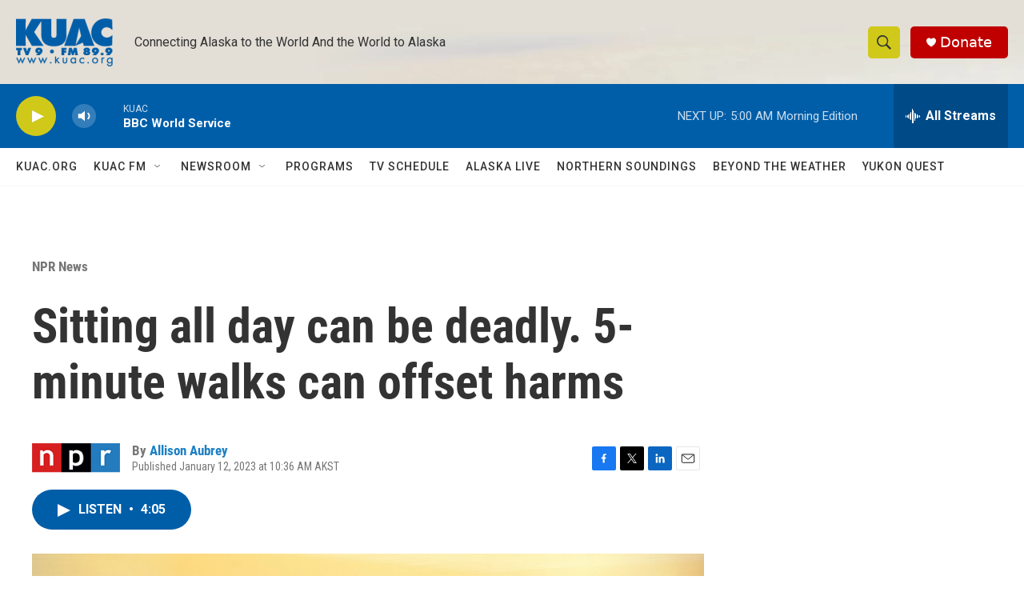

--- FILE ---
content_type: text/html; charset=utf-8
request_url: https://www.google.com/recaptcha/api2/aframe
body_size: 269
content:
<!DOCTYPE HTML><html><head><meta http-equiv="content-type" content="text/html; charset=UTF-8"></head><body><script nonce="T-V_YP36LM2SgpKkqzDjnw">/** Anti-fraud and anti-abuse applications only. See google.com/recaptcha */ try{var clients={'sodar':'https://pagead2.googlesyndication.com/pagead/sodar?'};window.addEventListener("message",function(a){try{if(a.source===window.parent){var b=JSON.parse(a.data);var c=clients[b['id']];if(c){var d=document.createElement('img');d.src=c+b['params']+'&rc='+(localStorage.getItem("rc::a")?sessionStorage.getItem("rc::b"):"");window.document.body.appendChild(d);sessionStorage.setItem("rc::e",parseInt(sessionStorage.getItem("rc::e")||0)+1);localStorage.setItem("rc::h",'1762252579357');}}}catch(b){}});window.parent.postMessage("_grecaptcha_ready", "*");}catch(b){}</script></body></html>